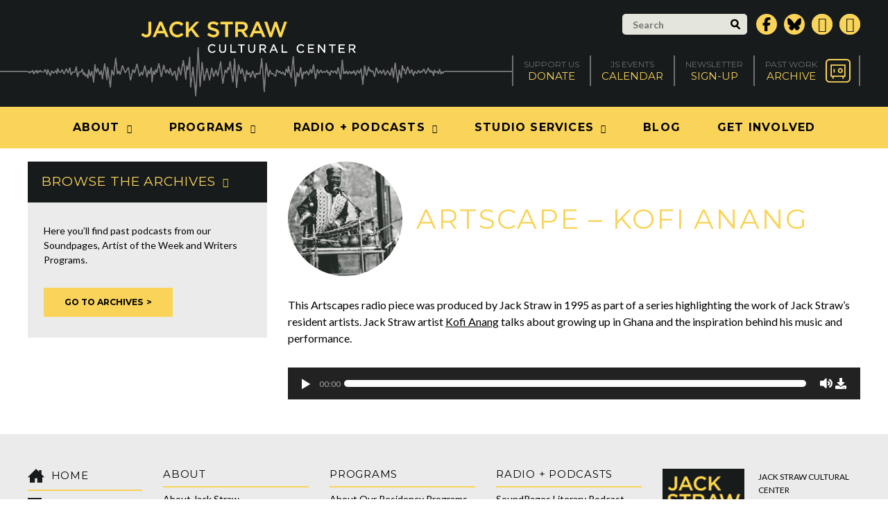

--- FILE ---
content_type: application/javascript
request_url: https://www.jackstraw.org/wp-content/themes/jackstraw/js/soundmanager/berniecode-animator.min.js?ver=6.9
body_size: 3417
content:
function Animator(a){this.setOptions(a);var b=this;this.timerDelegate=function(){b.onTimerEvent()};this.subjects=[];this.subjectScopes=[];this.target=0;this.state=0;this.lastTime=null}Animator.prototype={setOptions:function(a){this.options=Animator.applyDefaults({interval:20,duration:400,onComplete:function(){},onStep:function(){},transition:Animator.tx.easeInOut},a)},seekTo:function(a){this.seekFromTo(this.state,a)},seekFromTo:function(b,a){this.target=Math.max(0,Math.min(1,a));this.state=Math.max(0,Math.min(1,b));this.lastTime=new Date().getTime();if(!this.intervalId){this.intervalId=window.setInterval(this.timerDelegate,this.options.interval)}},jumpTo:function(a){this.target=this.state=Math.max(0,Math.min(1,a));this.propagate()},toggle:function(){this.seekTo(1-this.target)},addSubject:function(a,b){this.subjects[this.subjects.length]=a;this.subjectScopes[this.subjectScopes.length]=b;return this},clearSubjects:function(){this.subjects=[];this.subjectScopes=[]},propagate:function(){var b=this.options.transition(this.state);for(var a=0;a<this.subjects.length;a++){if(this.subjects[a].setState){this.subjects[a].setState(b)}else{this.subjects[a].apply(this.subjectScopes[a],[b])}}},onTimerEvent:function(){var c=new Date().getTime();var a=c-this.lastTime;this.lastTime=c;var b=(a/this.options.duration)*(this.state<this.target?1:-1);if(Math.abs(b)>=Math.abs(this.state-this.target)){this.state=this.target}else{this.state+=b}try{this.propagate()}finally{this.options.onStep.call(this);if(this.target==this.state){window.clearInterval(this.intervalId);this.intervalId=null;this.options.onComplete.call(this)}}},play:function(){this.seekFromTo(0,1)},reverse:function(){this.seekFromTo(1,0)},inspect:function(){var b="#<Animator:\n";for(var a=0;a<this.subjects.length;a++){b+=this.subjects[a].inspect()}b+=">";return b}};Animator.applyDefaults=function(c,b){b=b||{};var d,a={};for(d in c){a[d]=b[d]!==undefined?b[d]:c[d]}return a};Animator.makeArray=function(c){if(c==null){return[]}if(!c.length){return[c]}var a=[];for(var b=0;b<c.length;b++){a[b]=c[b]}return a};Animator.camelize=function(c){var e=c.split("-");if(e.length==1){return e[0]}var b=c.indexOf("-")==0?e[0].charAt(0).toUpperCase()+e[0].substring(1):e[0];for(var d=1,a=e.length;d<a;d++){var f=e[d];b+=f.charAt(0).toUpperCase()+f.substring(1)}return b};Animator.apply=function(c,b,a){if(b instanceof Array){return new Animator(a).addSubject(new CSSStyleSubject(c,b[0],b[1]))}return new Animator(a).addSubject(new CSSStyleSubject(c,b))};Animator.makeEaseIn=function(b){return function(a){return Math.pow(a,b*2)}};Animator.makeEaseOut=function(b){return function(a){return 1-Math.pow(1-a,b*2)}};Animator.makeElastic=function(a){return function(b){b=Animator.tx.easeInOut(b);return((1-Math.cos(b*Math.PI*a))*(1-b))+b}};Animator.makeADSR=function(d,b,c,a){if(a==null){a=0.5}return function(e){if(e<d){return e/d}if(e<b){return 1-((e-d)/(b-d)*(1-a))}if(e<c){return a}return a*(1-((e-c)/(1-c)))}};Animator.makeBounce=function(a){var b=Animator.makeElastic(a);return function(c){c=b(c);return c<=1?c:2-c}};Animator.tx={easeInOut:function(a){return((-Math.cos(a*Math.PI)/2)+0.5)},linear:function(a){return a},easeIn:Animator.makeEaseIn(1.5),easeOut:Animator.makeEaseOut(1.5),strongEaseIn:Animator.makeEaseIn(2.5),strongEaseOut:Animator.makeEaseOut(2.5),elastic:Animator.makeElastic(1),veryElastic:Animator.makeElastic(3),bouncy:Animator.makeBounce(1),veryBouncy:Animator.makeBounce(3)};function NumericalStyleSubject(b,c,e,d,a){this.els=Animator.makeArray(b);if(c=="opacity"&&window.ActiveXObject){this.property="filter"}else{this.property=Animator.camelize(c)}this.from=parseFloat(e);this.to=parseFloat(d);this.units=a!=null?a:"px"}NumericalStyleSubject.prototype={setState:function(f){var d=this.getStyle(f);var a=(this.property=="opacity"&&f==0)?"hidden":"";var b=0;for(var c=0;c<this.els.length;c++){try{this.els[c].style[this.property]=d}catch(g){if(this.property!="fontWeight"){throw g}}if(b++>20){return}}},getStyle:function(a){a=this.from+((this.to-this.from)*a);if(this.property=="filter"){return"alpha(opacity="+Math.round(a*100)+")"}if(this.property=="opacity"){return a}return Math.round(a)+this.units},inspect:function(){return"\t"+this.property+"("+this.from+this.units+" to "+this.to+this.units+")\n"}};function ColorStyleSubject(a,b,d,c){this.els=Animator.makeArray(a);this.property=Animator.camelize(b);this.to=this.expandColor(c);this.from=this.expandColor(d);this.origFrom=d;this.origTo=c}ColorStyleSubject.prototype={expandColor:function(b){var c,e,d,a;c=ColorStyleSubject.parseColor(b);if(c){e=parseInt(c.slice(1,3),16);d=parseInt(c.slice(3,5),16);a=parseInt(c.slice(5,7),16);return[e,d,a]}if(window.DEBUG){alert("Invalid colour: '"+b+"'")}},getValueForState:function(a,b){return Math.round(this.from[a]+((this.to[a]-this.from[a])*b))},setState:function(c){var a="#"+ColorStyleSubject.toColorPart(this.getValueForState(0,c))+ColorStyleSubject.toColorPart(this.getValueForState(1,c))+ColorStyleSubject.toColorPart(this.getValueForState(2,c));
for(var b=0;b<this.els.length;b++){this.els[b].style[this.property]=a}},inspect:function(){return"\t"+this.property+"("+this.origFrom+" to "+this.origTo+")\n"}};ColorStyleSubject.parseColor=function(d){var a="#",c;if(c=ColorStyleSubject.parseColor.rgbRe.exec(d)){var b;for(var e=1;e<=3;e++){b=Math.max(0,Math.min(255,parseInt(c[e])));a+=ColorStyleSubject.toColorPart(b)}return a}if(c=ColorStyleSubject.parseColor.hexRe.exec(d)){if(c[1].length==3){for(var e=0;e<3;e++){a+=c[1].charAt(e)+c[1].charAt(e)}return a}return"#"+c[1]}return false};ColorStyleSubject.toColorPart=function(a){if(a>255){a=255}var b=a.toString(16);if(a<16){return"0"+b}return b};ColorStyleSubject.parseColor.rgbRe=/^rgb\(\s*(\d+)\s*,\s*(\d+)\s*,\s*(\d+)\s*\)$/i;ColorStyleSubject.parseColor.hexRe=/^\#([0-9a-fA-F]{3}|[0-9a-fA-F]{6})$/;function DiscreteStyleSubject(b,c,e,d,a){this.els=Animator.makeArray(b);this.property=Animator.camelize(c);this.from=e;this.to=d;this.threshold=a||0.5}DiscreteStyleSubject.prototype={setState:function(c){var a=0;for(var b=0;b<this.els.length;b++){this.els[b].style[this.property]=c<=this.threshold?this.from:this.to}},inspect:function(){return"\t"+this.property+"("+this.from+" to "+this.to+" @ "+this.threshold+")\n"}};function CSSStyleSubject(d,m,j){d=Animator.makeArray(d);this.subjects=[];if(d.length==0){return}var a,n,b;if(j){b=this.parseStyle(m,d[0]);n=this.parseStyle(j,d[0])}else{n=this.parseStyle(m,d[0]);b={};for(a in n){b[a]=CSSStyleSubject.getStyle(d[0],a)}}var a;for(a in b){if(b[a]==n[a]){delete b[a];delete n[a]}}var a,h,e,i,l,k;for(a in b){var g=String(b[a]);var c=String(n[a]);if(n[a]==null){if(window.DEBUG){alert("No to style provided for '"+a+'"')}continue}if(l=ColorStyleSubject.parseColor(g)){k=ColorStyleSubject.parseColor(c);i=ColorStyleSubject}else{if(g.match(CSSStyleSubject.numericalRe)&&c.match(CSSStyleSubject.numericalRe)){l=parseFloat(g);k=parseFloat(c);i=NumericalStyleSubject;e=CSSStyleSubject.numericalRe.exec(g);var f=CSSStyleSubject.numericalRe.exec(c);if(e[1]!=null){h=e[1]}else{if(f[1]!=null){h=f[1]}else{h=f}}}else{if(g.match(CSSStyleSubject.discreteRe)&&c.match(CSSStyleSubject.discreteRe)){l=g;k=c;i=DiscreteStyleSubject;h=0}else{if(window.DEBUG){alert("Unrecognised format for value of "+a+": '"+b[a]+"'")}continue}}}this.subjects[this.subjects.length]=new i(d,a,l,k,h)}}CSSStyleSubject.prototype={parseStyle:function(b,c){var g={};if(b.indexOf(":")!=-1){var j=b.split(";");for(var e=0;e<j.length;e++){var d=CSSStyleSubject.ruleRe.exec(j[e]);if(d){g[d[1]]=d[2]}}}else{var a,h,f;f=c.className;c.className=b;for(var e=0;e<CSSStyleSubject.cssProperties.length;e++){a=CSSStyleSubject.cssProperties[e];h=CSSStyleSubject.getStyle(c,a);if(h!=null){g[a]=h}}c.className=f}return g},setState:function(b){for(var a=0;a<this.subjects.length;a++){this.subjects[a].setState(b)}},inspect:function(){var b="";for(var a=0;a<this.subjects.length;a++){b+=this.subjects[a].inspect()}return b}};CSSStyleSubject.getStyle=function(b,c){var a;if(document.defaultView&&document.defaultView.getComputedStyle){a=document.defaultView.getComputedStyle(b,"").getPropertyValue(c);if(a){return a}}c=Animator.camelize(c);if(b.currentStyle){a=b.currentStyle[c]}return a||b.style[c]};CSSStyleSubject.ruleRe=/^\s*([a-zA-Z\-]+)\s*:\s*(\S(.+\S)?)\s*$/;CSSStyleSubject.numericalRe=/^-?\d+(?:\.\d+)?(%|[a-zA-Z]{2})?$/;CSSStyleSubject.discreteRe=/^\w+$/;CSSStyleSubject.cssProperties=["azimuth","background","background-attachment","background-color","background-image","background-position","background-repeat","border-collapse","border-color","border-spacing","border-style","border-top","border-top-color","border-right-color","border-bottom-color","border-left-color","border-top-style","border-right-style","border-bottom-style","border-left-style","border-top-width","border-right-width","border-bottom-width","border-left-width","border-width","bottom","clear","clip","color","content","cursor","direction","display","elevation","empty-cells","css-float","font","font-family","font-size","font-size-adjust","font-stretch","font-style","font-variant","font-weight","height","left","letter-spacing","line-height","list-style","list-style-image","list-style-position","list-style-type","margin","margin-top","margin-right","margin-bottom","margin-left","max-height","max-width","min-height","min-width","orphans","outline","outline-color","outline-style","outline-width","overflow","padding","padding-top","padding-right","padding-bottom","padding-left","pause","position","right","size","table-layout","text-align","text-decoration","text-indent","text-shadow","text-transform","top","vertical-align","visibility","white-space","width","word-spacing","z-index","opacity","outline-offset","overflow-x","overflow-y"];function AnimatorChain(c,a){this.animators=c;this.setOptions(a);for(var b=0;b<this.animators.length;b++){this.listenTo(this.animators[b])}this.forwards=false;this.current=0}AnimatorChain.prototype={setOptions:function(a){this.options=Animator.applyDefaults({resetOnPlay:true},a)
},play:function(){this.forwards=true;this.current=-1;if(this.options.resetOnPlay){for(var a=0;a<this.animators.length;a++){this.animators[a].jumpTo(0)}}this.advance()},reverse:function(){this.forwards=false;this.current=this.animators.length;if(this.options.resetOnPlay){for(var a=0;a<this.animators.length;a++){this.animators[a].jumpTo(1)}}this.advance()},toggle:function(){if(this.forwards){this.seekTo(0)}else{this.seekTo(1)}},listenTo:function(a){var b=a.options.onComplete;var c=this;a.options.onComplete=function(){if(b){b.call(a)}c.advance()}},advance:function(){if(this.forwards){if(this.animators[this.current+1]==null){return}this.current++;this.animators[this.current].play()}else{if(this.animators[this.current-1]==null){return}this.current--;this.animators[this.current].reverse()}},seekTo:function(a){if(a<=0){this.forwards=false;this.animators[this.current].seekTo(0)}else{this.forwards=true;this.animators[this.current].seekTo(1)}}};function Accordion(k){this.setOptions(k);var b=this.options.initialSection,g;if(this.options.rememberance){g=document.location.hash.substring(1)}this.rememberanceTexts=[];this.ans=[];var f=this;for(var c=0;c<this.options.sections.length;c++){var a=this.options.sections[c];var d=new Animator(this.options.animatorOptions);var j=this.options.from+(this.options.shift*c);var h=this.options.to+(this.options.shift*c);d.addSubject(new NumericalStyleSubject(a,this.options.property,j,h,this.options.units));d.jumpTo(0);var e=this.options.getActivator(a);e.index=c;e.onclick=function(){f.show(this.index)};this.ans[this.ans.length]=d;this.rememberanceTexts[c]=e.innerHTML.replace(/\s/g,"");if(this.rememberanceTexts[c]===g){b=c}}this.show(b)}Accordion.prototype={setOptions:function(a){this.options=Object.extend({sections:null,getActivator:function(b){return document.getElementById(b.getAttribute("activator"))},shift:0,initialSection:0,rememberance:true,animatorOptions:{}},a||{})},show:function(b){for(var a=0;a<this.ans.length;a++){this.ans[a].seekTo(a>b?1:0)}if(this.options.rememberance){document.location.hash=this.rememberanceTexts[b]}}};